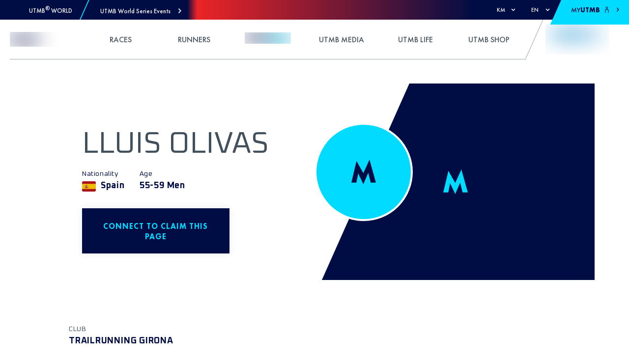

--- FILE ---
content_type: image/svg+xml
request_url: https://utmb.world/_next/static/media/ad.3cd7f31e.svg
body_size: 12259
content:
<svg xmlns="http://www.w3.org/2000/svg" xmlns:xlink="http://www.w3.org/1999/xlink" id="flag-icons-ad" viewBox="0 0 640 480">
  <path fill="#d0103a" d="M0 0h640v480H0z"/>
  <path fill="#fedf00" d="M0 0h435.2v480H0z"/>
  <path fill="#0018a8" d="M0 0h204.8v480H0z"/>
  <path fill="#c7b37f" d="M300.4 136.6c7.7 0 10.9 6.6 18.6 6.6 4.7 0 7.5-1.5 11.7-3.9 2.9-1.6 4.7-2.5 8-2.5 3.4 0 5.5 1 7.3 4 1 1.6 1.8 4.9 1.3 6.7a40 40 0 0 1-2.7 8.3c-.7 1.6-1.3 2.5-1.3 4.2 0 4.1 5.6 5.5 9.4 5.6.8 0 7.7 0 12-4.2-2.3-.1-4.9-2-4.9-4.3 0-2.6 1.8-4.3 4.3-5.1.5-.1 1.3.3 1.7 0 .7-.3.4-1 1-1.4 1.2-1 2-1.6 3.6-1.6 1 0 1.6.1 2.5.7.4.4.6.8 1 .8 1.2 0 1.8-.8 3-.8a5 5 0 0 1 2.3.6c.6.3.6 1.5 1.4 1.5.4 0 2.4-.9 3.5-.9 2.2 0 3.4.8 4.8 2.5.4.5.6 1.4 1 1.4a6.2 6.2 0 0 1 4.8 3c.3.4.7 1.4 1.1 1.5.6.3 1 .2 1.7.7a6 6 0 0 1 2.8 4.8c0 .7-.3 1.6-.5 2.2-1.8 6.5-6.3 8.6-10.8 14.3-2 2.4-3.5 4.3-3.5 7.4 0 .7 1 2.1 1.3 2.7-.2-1.4.5-3.2 2-3.3a4 4 0 0 1 4 3.6 4.5 4.5 0 0 1-.3 1.8 9.6 9.6 0 0 1 4-1.4h1.9c3.3 0 7 1.9 9.3 3.8a21 21 0 0 1 7.3 16.8c-.8 5.2-.3 14.8-13.8 18.6 2.5 1 4.2 3 4.2 5.2a4.5 4.5 0 0 1-4.4 4.7 4.4 4.4 0 0 1-3.5-1.4c-2.8 2.8-3.3 5.7-3.3 9.7 0 2.4.4 3.8 1.4 6 1 2.2 1.8 3.5 3.7 5.1 1-1.5 2.1-2.6 4-2.6 1.7 0 3.2.6 3.9 2.2.2.5 0 .9.3 1.4.3.6.8.7 1.1 1.3.5 1 0 1.8.5 2.7.3.7.9.8 1.2 1.4.4 1 .5 1.6.5 2.7 0 3-2.7 5.2-5.7 5.2-1 0-1.4-.4-2.3-.3 1.7 1.7 3 2.5 4.3 4.5a17.7 17.7 0 0 1 3 10.3 22 22 0 0 1-2.8 11.2 20 20 0 0 1-7 8.5 35 35 0 0 1-16 6.4 74.4 74.4 0 0 1-11 1.4l-14.1.8c-7.2.4-12.2 1.5-17.3 6.6 2.4 1.7 4 3.5 4 6.4 0 3-1.8 5.3-4.7 6.2-.7.2-1.2 0-1.9.4s-.7 1.3-1.4 1.7a6.2 6.2 0 0 1-3.8 1 8 8 0 0 1-6.4-2.5c-2.2 1.8-3 3.4-5.5 4.9-.8.4-1.2 1-2.1 1-1.5 0-2.2-1-3.4-1.8a23 23 0 0 1-4.4-4c-2.3 1.3-3.6 2.4-6.3 2.4a7 7 0 0 1-4-1c-.6-.5-.8-1.2-1.5-1.6-.7-.5-1.3-.3-2.1-.7-3-1.3-5-3.5-5-6.8 0-2.9 1.8-4.7 4.4-6-5-5-10-5.8-17-6.2l-14-.8c-4.4-.3-6.8-.7-11-1.4-3.3-.5-5.2-.7-8.2-2.1-10.2-4.8-16.8-11.3-18-22.5-.2-1-.2-1.5-.2-2.5 0-5.8 2.3-9.4 6.4-13.5-1-.3-1.7 0-2.8-.3-2.5-1-4.4-2.7-4.4-5.5 0-1 0-1.7.5-2.6.4-.6 1-.7 1.2-1.4.2-1 0-1.6.4-2.5.3-.5.8-.6 1-1.2 1-1.9 2-3.4 4.1-3.4 1.8 0 3 1 3.8 2.5 1.8-.8 2.2-2.1 3.2-3.7a15.5 15.5 0 0 0 1.4-13.3c-.4-1.5-.6-2.5-1.8-3.7-1 1-2 1.4-3.4 1.4-2.9 0-5-2.5-5-5.3a4.8 4.8 0 0 1 3-4.6c-1.6-1.4-3-1.5-4.7-2.6-2.6-1.6-3.5-3.4-5.2-6-1.2-1.6-1.5-2.8-2-4.7a19 19 0 0 1-1-7.8c.6-5 1.5-8 4.6-11.9 1.8-2.3 3-3.7 5.8-4.9 2.3-1 3.7-1.7 6.2-1.7l2 .1a6.9 6.9 0 0 1 2.8.8c.4.2 1.1.9 1.1.4s-.3-.8-.3-1.3c0-2 1.5-4 3.6-4 1.5 0 2.1 1.4 2.9 2.7.4-.8.7-1.4.7-2.3 0-3.4-1.9-5.2-4-7.9-4.7-5.8-10.5-8.5-10.5-16 0-2.2 1-3.7 3-4.9.5-.3 1.3 0 1.8-.3s.4-1 .7-1.4c.5-.7 1-1 1.6-1.6 1-1 2-.6 3.1-1.5.6-.4.8-1 1.2-1.4 1.3-1.6 2.5-2.4 4.6-2.4 1 0 1.6 0 2.5.4l1 .5c.3-.2.8-.8 1.5-1.1a4 4 0 0 1 2.2-.6c1.1 0 1.8.6 3 .6.3 0 .4-.4.8-.6 1-.7 1.5-1 2.7-1 1.2 0 1.8.3 2.8 1 1 .5 1 1.3 2 1.8.5.3 1 .2 1.5.4 2.6.9 4.5 2.6 4.5 5.3 0 1.5-.3 2.5-1.4 3.5-.9.7-1.7.6-2.8 1a16 16 0 0 0 11.3 3.5c4.2 0 9.3-1.7 9.3-5.9 0-2-1-3-1.8-4.8a18.8 18.8 0 0 1-2.1-8.5c0-2.8.3-4.5 1.9-6.7 1.6-2.3 3.6-2.9 6.5-2.9z"/>
  <g fill="none" stroke="#703d29">
    <path stroke-linejoin="round" stroke-width=".7" d="M272.4 159a3.6 3.6 0 0 0 2.4 2.4c.8.3 2.7.2 3.8-1.4 1-1.2 1-2.8.6-4a4.7 4.7 0 0 0-1.7-2.2l-5.1 5.2z"/>
    <path stroke-linecap="round" stroke-width=".7" d="M401 236.1c-1.2-2.9-4.3-1.6-4.4 0-.5 3.7 2.7 4.8 5 4.2a4 4 0 0 0 2.5-2c.6-1 .8-2.4.4-3.7a4.9 4.9 0 0 0-.8-1.6 5 5 0 0 0-1.3-1.2c-.9-.6-1.9-.6-3.4-.6-5.5 0-10.4 6.5-12 13.4-.6 2.2-1.3 7.3-.3 12a22.4 22.4 0 0 0 5.9 11.3 25.7 25.7 0 0 0 9.9 5.8 7.9 7.9 0 0 0 4 .1c3.2-.7 4.7-3.8 3-7-1.3-2.5-5.3-4-7.2-.6-.1.3-.4.9-.4 1.5 0 .9.4 2 1 2.4 1.5.9 3.8.6 3.7-2"/>
    <path stroke-width=".8" d="M383.8 274a11.3 11.3 0 0 1 6.6-3.7c3-.4 5.6.5 8.2 2a18.5 18.5 0 0 1 10.8 17c0 3.6-1 7.5-2 9.4-.8 1.7-3 9-15.3 14-7.1 3-18 3.6-25.7 4-10.4.3-20 .7-25.5 7.6"/>
    <g stroke-width=".7">
      <path d="M386.4 285.7c-.3-1 0-2.1.8-3.3 1.2-1.6 3.7-2.1 6-1a7.4 7.4 0 0 1 2.5 2.2l1.1 1.6c.7 1.1 1 2 1 2.5 2.5 7-1.4 14.5-6.5 17.6-4 2.4-8.7 3.4-14.4 4-2.5.4-4 .3-6.5.5h-9.6a70.1 70.1 0 0 0-7.2 0c-2.9.3-5 .4-7.6.8-1.6.2-3.4.5-5.4 1-.6 0-1.2.2-1.8.4l-1.2.3c-3.6 1.1-7 2.4-9.8 4.2-.8.5-1.8 1-2.5 1.7l-1.3 1.2c-2 2-3.9 4-4.4 6.7v1.6c0 1.8 1.4 4.3 5.4 5m5.5-170c.8 1.4 1.3 2.3.8 3.9-.6 1.7-1.8 2.8-3.6 2.8-4 0-6.3-4.8-4.5-7.8 3.2-5.3 9.3-2.3 15 .3-.3-1.3-.8-1.8-.7-3.5.1-4.2 3.2-6 4.5-10 .7-2.3 1-4.3-.7-6-1.5-1.3-3.2-1.3-5.1-.6-3.8 1.5-8.5 5.9-16.6 6-8.2-.1-12.8-4.5-16.7-6-2-.7-3.6-.7-5.1.7-1.7 1.6-1.4 3.6-.7 6 1.3 3.8 4.4 5.7 4.5 10 0 1.6-.4 2-.7 3.4 5.7-2.6 12-5.9 15-.3 1.7 3.2-.5 7.7-4.5 7.7-1.8 0-3-1-3.6-2.7-.4-1.5 0-2.8.8-4"/>
      <path stroke-linecap="round" d="M314.6 159.9a5.3 5.3 0 0 1 2.4 5c-.2 2.5-.8 3.1-2.8 4.5m2.4-3.8c-.1 1.5-.7 2.5-2.3 3.1"/>
    </g>
    <path fill="#c7b37f" stroke="none" d="m276.7 153.3.7.5.8.8.5 1 .2.8v1.9l-.2.8-.5.6-.6.6-.9.5-1 .2-1 .2-1-.5-.9-.6-.5-.8-.4-1v-.4l4.8-4.6z"/>
    <path stroke-linecap="round" stroke-width=".7" d="M275.2 157.2c-.3-1.7-2.2-2-3-1-1.1 1.5-.3 4 2 4.7a4 4 0 0 0 3.9-1.4c1-1.3.9-2.8.5-4a4.5 4.5 0 0 0-1.7-2.2c-2.7-2-7.1-1.6-8.6 2-1.8 4.4 2.2 7.8 6 10.3 4.6 3.2 10 3.8 14 3.8 9.2-.1 16.2-4.5 20.7-7 1-.6 2.1-.5 2.7.2a2 2 0 0 1-.3 2.7"/>
    <path stroke-width=".7" d="m248 281.2-2 .7-2 1.6-1 1.3-1.1 2-.5 1.5-.4 1.8-.2 1.4m19-10.1-.1 1.8-.3 1.2-1 2.2-1.3 1.8-1.5 1.2-1.1.5-1.6.4"/>
    <path stroke-width=".8" d="M319.7 329.1c-.3 1.7-1.9 3.6-5.3 4.2l-.6.2"/>
    <path stroke-width=".9" d="M404.2 276.2a18.3 18.3 0 0 1 5.6 13.5c0 3.6-1 7.5-2 9.4-.8 1.7-3 9-15.3 14a85 85 0 0 1-25.6 4c-10.3.3-19.8.7-25.4 7.3"/>
    <path stroke-width=".6" d="M387.5 282.9c.8-1 3.5-2.4 5.8-1.1a6.2 6.2 0 0 1 2.3 2"/>
    <path stroke-width=".9" d="m401.6 273.8 1.4.5a7 7 0 0 0 4 0c2.8-.8 4.6-3.4 3.2-6.9a6 6 0 0 0-1.8-2.1"/>
    <path stroke-linecap="round" stroke-width=".7" d="M240.3 199.8c-2 1.1-3.3 1.4-4.8 3.1a28.1 28.1 0 0 0-2.6 6.8m46-51.7c0 1.8-1.2 2.8-3 3.2"/>
    <path stroke-width=".6" d="M397.1 192a19 19 0 0 1 18.6 19.8c0 16-9.9 18.5-13.8 19.6"/>
    <path stroke-width=".7" d="M398.4 192c8.1-.3 16.5 5.7 16.9 20.7.3 11.7-8 17-12 18"/>
    <path stroke-width=".6" d="m393.8 248.4.1-1.6.6-2.5.7-2 .9-1.6 1-1.3m7.8-3.4v1.5l-.5 1-.7 1.1-.8.6-1.2.5h-1.1l-.8-.1m-14.3-52.8.3-1.7.8-1.6 1-1.5 1.6-2.2 1.4-1.4 2-2.2 2-1.9 1.1-1.3 1.5-1.9 1.4-2 .8-1.7.5-2.2.1-2.7-.2-.8m-12.3 128.2 1.6-.4 1.2-.6.7-.7.5-.8.3-1.2v-.9m-158.2-12.1h2.7l1.6-.6m5-36.5-.2 1.4-.4.6-.4.6-.7.5-.7.3-1 .1h-.6m9.9-15.5-.3 2.1-.5 1-.8 1.2-1.2.9-1.2.6-2.3.5m15.3-39.7-.5 1.3-.5 1-.8 1-1 1-1.2.5-1.1.3-.6-.1m.3-6.2v1"/>
    <g stroke-width=".6">
      <path stroke-linecap="round" d="M254.3 224a6.9 6.9 0 0 1-2.1 1.4m150.5 44.8.5.2c1.4.8 4.2-.2 3.4-2.4"/>
      <path d="M397.8 239.6c1 1.3 2.9 1.7 4.4 1.3a4 4 0 0 0 2.5-2c.6-1 .8-2.4.4-3.7a4.9 4.9 0 0 0-.9-1.6 6.8 6.8 0 0 0-1.3-1.5l-.4-.2m6.4 34a4 4 0 0 0 .1-.7 4 4 0 0 0-1.3-3l-.8-.8m.4.5c0-1.8-1.5-3.2-3.4-3.5m-4.2 2.8-1.3-1a15.7 15.7 0 0 1-4.3-10.7c0-4.2 1.6-8.4 3.6-10M341.2 324l1.8-1.6 1.2-1 2.3-1.4 2.2-1 1.6-.5 3-.6 3.6-.6m-29.5 19.4a17 17 0 0 1-7.6 6.1 17.7 17.7 0 0 1-7.6-6.1"/>
      <path stroke-linecap="round" d="M314.4 332.6a10 10 0 0 1-2.2 4.2"/>
      <path d="m314.7 330.5-.4 2.2M312 337l-1 1-1.7.9-2 .6m-5.6-177.8c.3-.8.5-1.4.5-2.6-.1-4.2-3.2-6.1-4.5-10-.7-2.3-1-4.3.7-6 1.4-1.4 3.2-1.4 5-.6 4 1.5 8.6 5.8 16.7 6-8.1-.2-12.8-4.5-16.6-6-2-.8-3.8-1-5.3.5-1.7 1.6-1.2 3.8-.5 6.1 1.3 3.9 4.2 5.8 4.3 10 0 1.2-.3 1.8-.5 2.6M320 148c8-.4 14.9-5.8 17.1-6.3 2-.4 3-.2 4.5 1.1-1.4-1.3-3-1.2-5-.5-3.8 1.5-8.4 5.8-16.6 6m79.6 112.9a15.5 15.5 0 0 1-6.2-12.4c0-4.1 1.7-8.4 3.6-10m-70 97.6c-1.3 2-4.3 5-7.6 6.2a17.7 17.7 0 0 1-7.6-6.2"/>
      <path stroke-linecap="round" d="m306.7 163.7 2.3-1.3c1-.6 2.3-.5 2.9.2.6.7.7 2-.2 2.8"/>
      <path d="M294.7 169.3c5.5-1.2 10-3.6 13.4-5.5M340.3 328c.5.3.8 1 .8 1 .1.2.3.5.3.8.3 1.5-.7 2.4-2 2.6-1.7.2-3-.8-3.5-2M294.4 169c5.5-1.1 10-3.6 13.4-5.5m97.6 106.9c-1 .4-1.6.3-3-.2l-1.8-1a20.7 20.7 0 0 1-8.4-9 18.8 18.8 0 0 1-1.7-4.6 12 12 0 0 1-.5-3.3 25.6 25.6 0 0 1 4.7-15.3c1.1-1.6 2.1-2.5 4.2-2.6m-143.7-39.3a7.1 7.1 0 0 1 2.7 5.7c0 3.1-2.6 8.2-9 10a8.3 8.3 0 0 1-6.3-.8"/>
      <path d="M256.3 205.6c1.1.8 1.6 1.7 1.6 3.3 0 1-.7 2.4-1.9 3.7a12.4 12.4 0 0 1-8.8 4c-2 0-4-.4-6-1.7a9 9 0 0 1-3.8-5.4"/>
      <path d="M256.2 212.3c1.3 1.2 1.7 2.7 1.7 4.6 0 2.7-1.1 4.8-3.7 7-.6.6-1.2 1-2 1.5m129.5-22.1v3.5m-.3-4.4v5m.3-15.8v6.6m-.3-8v8.9m-1.9 82a18.7 18.7 0 0 1-4.2 5.6 19.6 19.6 0 0 1-5.8 4.1 24.6 24.6 0 0 1-6.6 2.2 33 33 0 0 1-6.8.9c-2.5 0-3.9 0-6.4-.2-2.6-.2-4-.6-6.7-.8-2.2-.2-3.4-.4-5.6-.3a28.3 28.3 0 0 0-11 1.8c-2.6 1-5.7 3-6.3 3.8a22 22 0 0 0-6.4-3.8 22 22 0 0 0-5.1-1.4c-2.3-.4-3.5-.4-5.8-.4-2.2 0-3.4.1-5.6.3-2.6.3-4 .6-6.7.8-2.5.2-3.9.3-6.4.2a33 33 0 0 1-13.4-3 19.5 19.5 0 0 1-6.4-4.8m42.1 53.4 1.8-.2m30.3-2.4 1.8-.1 1.7-.7 1.2-.8 1.7-2 .3-.6.3-1.7v-.8m47-136.7c.7-2.6-.2-5.4-2.8-5.3m-132 46.5a8.2 8.2 0 0 1-3.5 4.7m3.6-46.7a6.5 6.5 0 0 1-3.6 4c-1.9.8-4 0-5.2-.8"/>
      <path stroke-linecap="round" d="M243.8 202.4c1.5.8 3.1-.4 2.8-2.4a2.9 2.9 0 0 0-2.5-2.2"/>
      <path d="M250.2 286.6c.3.3.4.7.8.8.7.2 1.2.4 1.9-.5.8-1.1.3-2.8-.5-3.9a5 5 0 0 0-5.8-1c-.8.5-1.7 1-2.6 2.2l-1.1 1.6c-.7 1.1-1 2-1.1 2.4-2 5.9.4 12 4.1 15.7"/>
      <path stroke-linecap="round" d="m340.2 327.8.7.8.2.9c.3 1.5-.7 2.4-2 2.6-1.6.2-2.8-.8-3.3-2"/>
      <path d="M389.4 154.8a7.4 7.4 0 0 1 6.3 7c0 4.4-1.5 6-3.8 9.2-2.5 3.4-10.7 9.6-10.7 16.7 0 4.3 1.2 7 4.3 8.4 2 1 4.3 0 5.4-1 2.6-2.4 1.5-6.5-1.2-7-3.2-.6-3.9 4.6-.7 4.3m17.9 69a3.7 3.7 0 0 0-3.6-3 3.7 3.7 0 0 0-3.7 3.7c0 1 .4 2 1 2.6"/>
      <path d="M383.9 195.1a7.1 7.1 0 0 0-2.7 5.7c0 3.1 2.6 8.2 9 10 2.4.7 4.8.6 6.2-.3m-156-10.3a9.4 9.4 0 0 0-4.8 3.5 16.9 16.9 0 0 0-2.2 12.7 15.8 15.8 0 0 0 2.3 5.6 8 8 0 0 0 1 1.2l1.2 1m64 92c4.9 2.1 8.4 3.7 11.4 8.5a10 10 0 0 1 1.2 4.9c0 2.7-1 5.7-3.3 7.6a8.3 8.3 0 0 1-6.7 2c-1.9-.2-3.7-1.6-4-2.6M254 224.1c2.7 2.2 3.9 4.2 3.9 7.5a8.4 8.4 0 0 1-4 7.5"/>
      <path stroke-linecap="round" d="M251.5 236.4c4 5.1 6.3 8.1 6.4 14.1.1 5.7-1.7 9.6-5 13.7"/>
      <path d="M329.8 169.3a4.1 4.1 0 0 0 1.5-2.2c.5-1.5.5-2.8-.2-4 1 1.4 1 2.5.7 4-.1 1-.8 1.5-1.6 2.3m51.5 86.1v16.2l-.1 2.5a34.4 34.4 0 0 1-.3 1.7"/>
      <path d="M381.4 254v19.9l-.5 2.6m.5-43v14.6m.3-13.4v11.8m0-26.8v8.8m-.3-9.9v11m.3-19v3.5m-.3-4.2v5m-1.8 65.2-.4.7a18.7 18.7 0 0 1-4.1 5.7 19.6 19.6 0 0 1-5.9 4 24.6 24.6 0 0 1-6.5 2.2c-2.7.6-4.2.8-6.9.9-2.5 0-3.9 0-6.3-.2-2.7-.2-4.1-.5-6.8-.8-2.2-.2-3.4-.3-5.6-.3-2.2 0-3.5 0-5.7.4a22 22 0 0 0-5.2 1.4c-2.7 1.1-5.7 3-6.4 3.8-.6-.8-3.7-2.7-6.3-3.8a22 22 0 0 0-5.2-1.4c-2.2-.4-3.5-.4-5.8-.4-2.2 0-3.4.1-5.6.3-2.6.3-4 .6-6.7.8-2.5.2-3.9.3-6.3.2a33 33 0 0 1-13.5-3 19.5 19.5 0 0 1-5.8-4.1 22 22 0 0 1-2.5-2.8m-2-3.2a10.1 10.1 0 0 1-2.3 7.7c-.8.9-2.6 2.6-5 2.6-3.7 0-4.8-2.5-5-3.2"/>
      <path d="M255.6 278.9c.7.7 1.3 1.5 1.9 2.5 1 1.8.6 4.8-.1 6.2a4.4 4.4 0 0 1-.3.4m-20.3 18c2.3 2.4 5.7 5 10.9 7.1 7.1 3 18.1 3.6 25.7 4 10 .3 19.3.7 25 7m17.3-4a12 12 0 0 1 4 5.5m-7.3 11.5a8.2 8.2 0 0 1-.7.7 8.3 8.3 0 0 1-6.6 2c-2-.2-3.8-1.6-4.3-2.6m-5.4-2.9.3.4a7.6 7.6 0 0 0 5.1 2.4m27 0a18 18 0 0 1-7.7 6.1 17.7 17.7 0 0 1-7.6-6.1l-.3-.5m15.6.4.7.7a8.3 8.3 0 0 0 6.7 2 5.5 5.5 0 0 0 4-2.5l.5-.7"/>
      <path d="m339 336.6-.7 1.2-1.1 1-1.7.7h-1.6"/>
      <path d="M343 325.3a7.7 7.7 0 0 1 2.4 2.9c.3.7.4 1.5.5 2.3a5.8 5.8 0 0 1-1.5 4.2 7.5 7.5 0 0 1-5.4 2.4 5.5 5.5 0 0 1-.4 0m.2-.2a6.8 6.8 0 0 1-5.2-2.2m63.7-67.9a23.8 23.8 0 0 1-4.8-6.4 18.8 18.8 0 0 1-1.7-4.5 12 12 0 0 1-.5-3.3 26 26 0 0 1 4.6-15.3c.7-.8 1.4-1.8 2.1-2.2m-1.3-75.9c2.5.2 4.8 3 4.8 5.7 0 3.8-1.3 5.5-4.4 9.3-2.6 3.2-10.6 9-10.3 14.5 0 1 .5 2 1.1 2.8m-3.2 3.5a7 7 0 0 0 2 1.4 5 5 0 0 0 4.3-.3M369 153a6 6 0 0 1 2.2 2.6c1.8 4.5-2.2 7.9-6 10.4a21.3 21.3 0 0 1-8.3 3.3"/>
      <path d="M364.6 161.6a4.2 4.2 0 0 1-3.1-1.5 3.4 3.4 0 0 1-.7-1m-15 4.9a4.6 4.6 0 0 1-1.2-1c-1-1-1.5-2.3-.8-4.4.6-1.9 3.7-7.2 3.8-10.9.2-5.6-2-9-5.3-10.2"/>
      <path stroke-linecap="round" d="m347.3 146.5-.1 2-.6 2.2-1 3-1 1.9-.8 1.9-.4 1.3-.2 1 .1.9m38 126.3.6.8c.7 1 3.2 3 5.5 3 3.7 0 4.6-2.6 4.7-3.2.5-2.9-.5-3.6-2-4.5 0 0-.8-.4-1.9-.2"/>
      <path d="M237 274.4a6.9 6.9 0 0 1-3.7 0c-2.9-.9-5.2-3.6-4-7m13.4-31.8c.3.3.4.7.4 1 .4 3.8-2.8 4.8-5 4.2a5.6 5.6 0 0 1-3-2.3 4.7 4.7 0 0 1-.7-2.3m22-23.6c.6.5 1 1 1.3 1.7m-1.1-8.5c.5.4.9.9 1.1 1.3"/>
      <path stroke-linecap="round" d="M257.9 210.5a8.5 8.5 0 0 1-1.6 2.4 12.4 12.4 0 0 1-8.8 4c-2 0-4-.4-6-1.7a9.5 9.5 0 0 1-4-5.6"/>
      <path d="M255.4 195.3a7.8 7.8 0 0 1 2.4 3.4"/>
      <path stroke-linecap="round" d="M257.8 203.2c-.9 3-3.5 6.6-8.6 7.9-2.4.6-5.6-.2-6.6-1"/>
      <path d="M240 202.6c.3 2.6 2 4.6 5.4 4.6 4.7.1 7.6-6.7 3.4-11.5"/>
      <path stroke-linecap="round" d="M229.4 225.5c.7.9 1.5 1.7 2.4 2.4a16.8 16.8 0 0 0 6 3.3m5.2.5c4.2-.5 6.6-3.7 6-7.3-.3-2.8-2.8-5-4.6-5.1"/>
      <path d="M249.8 188.1c1.9 0 3 1.6 2.9 3"/>
      <path stroke-linecap="round" d="M249.4 163a11.5 11.5 0 0 0 5 5.9m144.2 31c1.7 2.3.6 7-4 7a5.2 5.2 0 0 1-4.5-2.5"/>
      <path d="M381.7 169.1V185"/>
      <path stroke-linecap="round" d="M243.8 202.3c1.4 1 3.3-.7 2.5-2.6-.5-1.2-2.2-2.6-4.7-.9-2.8 1.9-2 7.8 3.2 7.9 4.7 0 7.6-6.8 3.4-11.6-4-4.6-11.3-3.6-16 .2A21.4 21.4 0 0 0 225 207a22.5 22.5 0 0 0 0 9.2 20.9 20.9 0 0 0 3 7.5l1.3 1.7c.8.8 1 1.2 2 2a15 15 0 0 0 10.4 3.7c4.6-.2 7.3-3.4 6.8-7.3-.4-3.8-4.2-5.7-6.7-3.9-1.7 1.2-2.3 4.9.7 5.8 1.6.5 3.1-1.7 2-3M374 150.9c2.7-1.4 4.8-1.2 6.3 1a9.9 9.9 0 0 1 1.6 7.2 9.2 9.2 0 0 1-3.5 5.8"/>
      <path stroke-linecap="round" d="M380.5 152c3.1-2 6.5-1.1 8.3 1.6 1.3 2 1.7 3.6 1.6 6.1a11.2 11.2 0 0 1-5.7 9.2"/>
      <path d="M395 159.2c2.6.2 4.6 2.5 4.6 5.1 0 3.8-1 5.5-4 9.3-2.7 3.3-10.6 9-10.4 14.6 0 2.1 1.8 4 3.3 4.2"/>
      <path stroke-linecap="round" d="M395.4 202.3c-1.5 1-3.3-.6-2.5-2.4.5-1.2 2.2-2.8 4.7-1.1 2.7 1.9 2 7.8-3.3 7.9-4.7 0-8-6.6-3.4-11.6 4-4.6 11.7-3.7 16.5.1 2 1.6 6.1 6 7 12 1 7 .9 15.6-6.4 21-3 2.1-7 3.1-10.6 3-4.6-.2-7.3-3.5-6.8-7.4.5-3.8 4-5.4 6.7-3.9 2.8 1.5 2.3 5.4-.7 5.8-1.7.2-3.1-1.7-2-3"/>
      <path d="M392.9 199.9c.8-3.5 3.7-3.8 6.2-3.8 6.5.1 11.1 8 11.2 15.5 0 9.5-4 15.2-11 15.5-1.9 0-5-.8-5-3"/>
      <path stroke-linecap="square" d="M397 198.3c6.9 1.6 9.3 7.8 9.3 13.8 0 4.9-.5 11.6-10 13.9"/>
      <path d="M408.4 265.3a3.9 3.9 0 1 0-6.3 2.4"/>
      <path stroke-linecap="round" d="M394.4 259.4c1.4 2 3 4.1 6.3 6m-1.3 10.5c-3.2-2.2-9.5-5-15-2.2a7.6 7.6 0 0 0-4.4 4.4 10 10 0 0 0 1.8 9.5c.9 1 2.7 2.6 5 2.7 3.8 0 4.7-2.6 4.8-3.2.4-2.8-1.2-3.9-2-4.1-.7-.3-2.8-.2-3.2 1.3-.2.5-.2 1.3.2 2"/>
      <path stroke-linecap="round" d="M340.5 328.4c1 2.2-.2 3.2-1.6 3.4-2.2.3-3.3-1.4-3.4-3a4.4 4.4 0 0 1 4.3-4.7c2.3 0 4.1 1.5 5 3.5.3.7.5 1.5.5 2.4a5.8 5.8 0 0 1-1.4 4.1 7.5 7.5 0 0 1-5.4 2.5c-4.2.1-7.5-3.8-7.5-7.8 0-7.7 11.4-12 16-13a84 84 0 0 1 17.9-2.4c3.5-.1 6.2 0 10.1-.5 3.5-.3 5.4-.5 9-1.3a27.2 27.2 0 0 0 12.6-6.4c2.9-2.7 4.5-4.5 5.9-8.2a17 17 0 0 0-1.3-13.9 14.3 14.3 0 0 0-10.3-6.8c-3.7-.5-7 1.1-9 4.8-1 1.8-.6 4.8.1 6.2a6 6 0 0 0 4.8 3c3.8 0 4.7-2.6 4.8-3.2.4-2.8-1.2-3.9-2-4.2-.7-.2-2.8-.1-3.2 1.4-.2.5-.2 1.3.2 2"/>
      <path stroke-linecap="round" d="M337.2 316.2c-4.8 2.1-8.4 3.7-11.4 8.5a9.9 9.9 0 0 0-1.2 4.9c0 2.7 1.1 5.7 3.3 7.6a8.3 8.3 0 0 0 6.7 2c2-.2 3.7-1.6 4-2.6"/>
      <path d="M385.1 224.1c-2.3.8-3.9 4.2-3.9 7.5a8.4 8.4 0 0 0 4 7.5"/>
      <path stroke-linecap="round" d="M387.6 236.4c-4 5.1-6.3 8.1-6.4 14.1 0 5.7 1.7 9.6 5.1 13.7"/>
      <path d="m365.9 152 .3-.5c1.7-2.4 4.7-3.1 6.9-1.5 2.6 2 3.3 5.4 2.6 9-.5 2.2-2 4.1-4 5.5"/>
      <path stroke-linecap="round" d="M265.1 150.8c-2.6-1.2-4.7-1-6.3 1a8.7 8.7 0 0 0-1.6 7.2c.6 2.7 1.4 3.8 3.5 5.8"/>
      <path d="M258.6 152a5.8 5.8 0 0 0-8.3 1.6 9.1 9.1 0 0 0-1.6 6.1c.2 4.2 2.8 7.6 5.8 9.2"/>
      <path d="M249.7 154.8a6.8 6.8 0 0 0-6 6.6c0 4.5 1 6.3 3.5 9.6 2.5 3.4 10.7 9.6 10.7 16.7 0 4.3-1.2 7-4.3 8.4-2 1-4.3 0-5.4-1-2.6-2.4-1.5-6.5 1.2-7 3.3-.6 3.9 4.6.7 4.3"/>
      <path d="M244 159.2c-2.5.2-5 2.3-5 5 0 3.8 1.5 5.6 4.6 9.4 2.6 3.3 10.1 9 9.9 14.5 0 2-1.5 4.6-2.9 4.3"/>
      <path stroke-linecap="round" d="M238 236.1c1.3-2.9 4.4-1.6 4.6 0 .4 3.7-2.8 4.8-5.1 4.2a4 4 0 0 1-2.5-2 4.8 4.8 0 0 1-.4-3.7 4.9 4.9 0 0 1 .9-1.6 5 5 0 0 1 1.2-1.2c1-.6 1.9-.6 3.4-.6 5.5 0 10.4 6.5 12 13.4.6 2.2 1.3 7.3.3 12a22.4 22.4 0 0 1-5.8 11.3 25.8 25.8 0 0 1-10 5.8 7 7 0 0 1-3.9.1c-2.8-.9-4.6-3.5-3.2-7 1.2-2.6 5.4-4 7.3-.6.2.3.4.9.4 1.5 0 .9-.4 2-1 2.4-1.4.9-3.7.6-3.6-2"/>
      <path d="M233.8 270.4c1 .4 1.6.3 2.9-.2l1.8-1c2.6-1.5 5.6-3.8 8.4-9.1a18.8 18.8 0 0 0 1.7-4.5c.3-1 .5-2.2.6-3.3a25.6 25.6 0 0 0-4.8-15.3c-1.1-1.6-2-2.5-4.2-2.6m-9.5 31a3.9 3.9 0 1 1 6.3 2.3"/>
      <path d="M232.2 261.4a3.7 3.7 0 0 1 3.7-3 3.7 3.7 0 0 1 3.6 3.7 3.8 3.8 0 0 1-1 2.6"/>
      <path d="M239.4 261.3a15.5 15.5 0 0 0 6.2-12.4c0-4.1-1.6-8.4-3.6-10"/>
      <path stroke-linecap="round" d="M244.7 259.4a16.5 16.5 0 0 1-6.3 6"/>
      <path d="M254.6 273.7c-1-2.2-2.8-3.2-5.8-3.5-3-.3-5.5.5-8.2 1.9a18.6 18.6 0 0 0-10.8 17 25 25 0 0 0 2 9.5c.9 1.6 3 9 15.3 14a86.1 86.1 0 0 0 25.7 3.9c10.4.4 20 .8 25.6 7.6"/>
      <path stroke-linecap="round" d="M239.7 275.9c3.3-2.2 9.5-5 15.1-2.2a8 8 0 0 1 4.3 4.4 10 10 0 0 1-1.8 9.5c-.9 1-2.7 2.6-5 2.7-3.8 0-4.7-2.6-4.8-3.2-.4-2.8 1.2-3.9 2-4.2.7-.2 2.8-.1 3.2 1.4.2.5.2 1.3-.2 2"/>
      <path d="M252.7 285.7c.3-1 .2-2.2-.8-3.3a5.1 5.1 0 0 0-6-1c-.7.5-1.6 1-2.4 2.2-.4.4-1 1.1-1.2 1.6-.7 1.1-1 2-1 2.5-2.5 7 1.5 14.4 6.5 17.6 4.4 2.8 8.8 3.6 14.4 4 2.5.3 4 .3 6.5.5h9.6a70.1 70.1 0 0 1 7.2 0c3 .3 5.1.4 7.6.8 1.6.2 3.5.5 5.4 1 .6 0 1.2.2 1.8.4l1.2.3c3.6 1.1 7 2.4 9.8 4.2.8.5 1.8 1 2.5 1.7l1.3 1.2c2 2 4 4 4.4 6.7v1.6c0 1.8-1.4 4.3-5.3 5"/>
      <path d="M298.6 328.4c-1 2.2.2 3.2 1.6 3.4 2.2.3 3.3-1.4 3.5-3a4.4 4.4 0 0 0-4.4-4.7 5.5 5.5 0 0 0-5 3.5 6.9 6.9 0 0 0-.5 2.4 5.8 5.8 0 0 0 1.4 4.1 7.5 7.5 0 0 0 5.4 2.5c4.2.1 7.5-3.8 7.5-7.8 0-7.7-11.4-12-16-13a84 84 0 0 0-17.9-2.4c-3.5-.1-6.2 0-10.1-.5-3.5-.3-5.4-.5-9-1.3a27.2 27.2 0 0 1-12.5-6.4 17 17 0 0 1-4.7-22 14.3 14.3 0 0 1 10.3-6.9c3.8-.5 7 1.1 9 4.8 1 1.8.6 4.8-.1 6.2a6 6 0 0 1-4.8 3c-3.8 0-4.7-2.6-4.8-3.2-.4-2.8 1.2-3.9 2-4.2.7-.2 2.8-.1 3.2 1.4.2.5.2 1.3-.2 2"/>
      <path stroke-linecap="round" d="m273.3 152-.4-.5c-1.7-2.4-4.7-3.1-6.9-1.5-2.6 2-3.3 5.4-2.5 9a9 9 0 0 0 4 5.5"/>
      <path d="M366.8 159.6c-4 4.4-8.1 5.8-14.1 6-2 0-5.5-.6-7.6-2.1-1.3-1-2.8-2.6-1.9-5.5.6-1.9 3.7-7.2 3.8-10.9.3-5.6-1.9-8.7-5.3-9.9-6.2-2.2-13 4-17 5.4-2.1.7-3.2.8-5.1.8-2 0-3-.1-5.2-.8-4-1.4-10.7-7.6-17-5.4-3.4 1.2-5.5 4.3-5.3 10 .1 3.6 3.2 9 3.8 10.8 1 2.9-.5 4.5-1.9 5.5-2 1.5-5.7 2.1-7.5 2-6-.1-10.1-1.5-14.1-5.9"/>
      <path stroke-linecap="round" d="M297.3 314.4c.8.3.2-.2 5.3 2a22 22 0 0 1 11.3 8.9 10.5 10.5 0 0 1 .9 7.3"/>
      <path d="M297.7 336a8 8 0 0 0 3.2.9c4.2.1 7.5-3.8 7.5-7.8 0-2.8-1.5-5.2-3.6-7"/>
      <path stroke-linecap="round" d="M298.6 328.4c-1 2.3.4 3.5 1.8 3.7 2.2.2 3.4-1.4 3.6-3a4.5 4.5 0 0 0-2.2-4.2"/>
      <path d="M390.1 154.8c3.2 0 6 3.6 6 7.2 0 4.3-2.2 6.9-3.9 8.8-1.3 1.6-2.7 3-4.4 4.7"/>
      <path stroke-linecap="round" d="M386.3 151.4a9 9 0 0 1 2.8 2.4c1.3 2 1.7 3.7 1.6 6.2-.2 4.2-3.2 7.1-6 9m-4.7-17.6.6.7c1.9 2.2 2 5.4 1.6 7.2a8.2 8.2 0 0 1-3.8 5.4m-5-14.4c2.6 2 3.4 5.4 2.5 9-.6 2.5-2.2 4-4.2 5.2m11.1 41.1c.3 1 .9 1.3 1.5 2a13.5 13.5 0 0 0 6.2 3.5c2.4.7 4.6.2 6.3-.9m-163 54c1.2 0 2.5.9 3.3 2.3.1.2.4.8.4 1.5 0 .9-.4 1.8-1 2.2-1.5 1-4 .5-4-2"/>
      <path d="M241.5 231.3c5 1 9.7 6.9 11.2 13.3.6 2.3 1.3 7.3.3 12a22.4 22.4 0 0 1-6 11.4 16.5 16.5 0 0 1-2.1 1.9l-1 .7m-8-12.1c2 0 3.8 1.9 3.8 4a3.8 3.8 0 0 1-1 2.6"/>
      <path d="M234.6 260.7c2.1 0 4.1 2 4.1 4.2a3.9 3.9 0 0 1-1.4 3"/>
      <path stroke-linecap="round" d="M254 239.5a18 18 0 0 1 3.8 7.7m0 8.5a17.3 17.3 0 0 1-1.5 4 17.8 17.8 0 0 1-3.6 4.7"/>
      <path d="M254.3 224.3c1.8 1.5 3 3 3.5 4.8"/>
      <path stroke-linecap="round" d="M257.9 219.5a10 10 0 0 1-3.4 4.6m-9.2-17.2 2.2-.6 1.3-1 .8-1.1.7-1.8.3-1.5"/>
      <path d="M241 199.3c-.7.2-1.6.4-2.5.8a9 9 0 0 0-3.5 3 17 17 0 0 0-2.2 12.7 15.8 15.8 0 0 0 2.3 5.6l1 1.4c1.4 1.3 2.6 2 4.6 1.7"/>
      <path stroke-linecap="round" d="M253 189.8c-.3 1.3-1 2.9-3 2.7"/>
      <path d="M245.7 198.5c-2-1.9-6-2.4-10.1.2L234 200a8.8 8.8 0 0 0-1.4 1.6 17.5 17.5 0 0 0-2.4 5c-.7 3-.7 5.6-.6 6.3 0 1 .2 1.9.3 2.7.6 2.8 1.4 4.8 2.3 6.2.9 1.5 3 5 7.7 5.4 1.8.1 4.8-.7 5-3"/>
      <path stroke-linecap="round" d="M363.8 157c.3-1.6 2.3-1.9 3-1 1.2 1.6.4 4.2-2 4.9a4 4 0 0 1-3.8-1.4c-1-1.3-.9-2.8-.5-4 .2-.8.9-1.5 1.7-2.2 2.7-2 7.1-1.6 8.6 2 1.8 4.4-2.2 7.8-6 10.3-4.6 3.2-10 3.8-14 3.7-9.2 0-16.1-4.4-20.7-7-1-.5-2.1-.4-2.7.3a2 2 0 0 0 .3 2.7"/>
      <path stroke-linecap="round" d="M365.6 155.5c1 0 1.2.4 1.5.8 1.2 1.5.3 4.1-2 4.9m17.8 51.5c-3.5 3.8-.2 10.3 2.4 11.8.9.7 1.3.3 2 .7"/>
      <path d="M383.1 205.4c-1.1.8-1.5 1.7-1.6 3.3a5.3 5.3 0 0 0 1.4 4 14 14 0 0 0 9.3 3.7c2 0 4-.4 6-1.7a9 9 0 0 0 3.8-5.4m-20.8 61.8-.2 2.5a18.9 18.9 0 0 1-2 7 18.7 18.7 0 0 1-4.2 5.6 19.6 19.6 0 0 1-5.9 4 24.6 24.6 0 0 1-6.5 2.3 43.8 43.8 0 0 1-13.2.6c-2.7-.2-4.1-.5-6.8-.8-2.2-.1-3.4-.3-5.6-.3a28.3 28.3 0 0 0-10.9 1.9c-2.7 1-5.7 3-6.4 3.8-.6-.9-3.7-2.8-6.3-3.8a22 22 0 0 0-5.2-1.5c-2.2-.4-3.5-.4-5.8-.4-2.2 0-3.4.2-5.6.4-2.6.2-4 .6-6.7.7-2.5.2-3.9.3-6.3.2a33 33 0 0 1-7-.8 24.6 24.6 0 0 1-6.5-2.2 19.6 19.6 0 0 1-5.8-4.1 18.7 18.7 0 0 1-4.2-5.7 19 19 0 0 1-2-6.9c-.2-1-.2-2.5-.2-2.5V169.3h123.2v101.8z"/>
    </g>
    <g fill="#c7b37f" stroke="#c7b37f">
      <path stroke-width=".3" d="M248 285.6a2.5 2.5 0 1 1 5 0 2.5 2.5 0 0 1-5 0zM232.5 268c0-1.3.8-2.3 1.8-2.3s1.7 1 1.7 2.3c0 1.2-.8 2.2-1.7 2.2-1 0-1.8-1-1.8-2.2z"/>
      <path stroke="none" d="M241.3 223.6c0-1 .8-1.8 1.7-1.8 1 0 1.7.8 1.7 1.8s-.7 1.8-1.7 1.8-1.7-.8-1.7-1.8zM272 158c0-1 .5-2 1.4-2 .9-.1 1.7.6 1.8 1.6 0 1-.5 2-1.4 2-.9.1-1.6-.6-1.8-1.6z"/>
    </g>
    <g stroke="#c7b37f" stroke-linecap="round" stroke-width=".6">
      <path d="M239.3 234c-.4.1-.6.2-.8.5-.3.3-.4.4-.6.9l-.2 1.2m4.7 26.7 1-1 .6-1 .5-1 .7-1.3m-1.3 14-1.5.7-1.1.6a17.4 17.4 0 0 0-1.3.8l-1.2 1m15-37.9-.8-.8-1-.8-.9-.8"/>
      <path stroke-linecap="butt" d="m254.2 225-1.2.5a5.1 5.1 0 0 1-1.5.3"/>
      <path d="M237.4 208.4c.2.6.2 1 .5 1.5.2.7.5 1.1.9 1.7a8.3 8.3 0 0 0 2.6 2.7l1.5.8m-1-5.8 1.3.6a7.4 7.4 0 0 0 3 .6l1.8-.1m7.2-40.7-2-1.2c-.9-.5-1.3-.9-2-1.5a9.3 9.3 0 0 1-1.1-1.3l-.8-1.3m7.5-4.6.6 1.7a7.8 7.8 0 0 0 1.4 2c1 1 1.7 1.3 2.8 2.2m1.4-6c.3.7.3 1 .7 1.6.2.5.4.8.8 1.2l1.3 1.3c.7.6 1.2.7 2 1.1"/>
    </g>
    <path fill="#703d29" stroke-width=".2" d="M333.3 151.6c0-1.7-1.7-1.8-2.4-1.8-1.8 0-2.3 1.1-4.6 2.3a11.9 11.9 0 0 1-6.7 2 12 12 0 0 1-6.7-2c-2.3-1.2-2.7-2.3-4.6-2.3a2.3 2.3 0 0 0-2.2 2.4v.9l.3.2c0-.8.1-1.2.5-1.7a2.2 2.2 0 0 1 1.6-.8c1.8 0 2.5 1.2 4.8 2.4 3 1.6 4.2 1.9 6.7 2a12 12 0 0 0 6.8-2c2.3-1.2 3-2.5 4.8-2.5.6 0 1 .4 1.3 1v.9l.2.1c0-.3.2-.4.2-1z"/>
  </g>
  <g fill="#703d29">
    <path d="M264.4 294c.5-.5.9-.3 1-.6 0-.2 0-.2-.3-.3l-.9-.2-.8-.4c-.1 0-.4-.2-.5 0-.1.4 1 .4.6 1.4a3.7 3.7 0 0 1-.8 1.2l-2.6 3-.2.1v-4.3l.1-1.8c.2-.4.8 0 .9-.4 0-.1 0-.2-.3-.3-.2 0-.5 0-1.1-.3l-1-.5c-.2 0-.5-.2-.6 0l.1.3c.4.2.5.4.5 1v7.4c0 .5.1.6.2.7.1 0 .2 0 .4-.3l5.3-5.7z"/>
    <path d="M267.5 295.2c.3-1.1 1-.4 1-.8.1-.2 0-.2-.2-.3l-1.3-.4c-.4 0-.8-.3-1.2-.4 0 0-.3-.1-.4 0-.1.5 1.1.5.8 1.5l-1.7 5.5c-.3 1-1 .6-1.1 1v.1l1.2.4 1.6.5h.3c.2-.4-1.2-.3-.7-1.7l1.7-5.4zm3.7 1c.2-.6.5-.5.9-.4 1 .3 1.4 1.3 1 2.5-.2.6-.4 1.2-2 .8-.3-.1-.7-.2-.6-.5l.7-2.3zm-2.8 5c-.5 1.4-1.2.8-1.3 1.2 0 .2.2.2.3.3l1.6.4.8.3h.4c.1-.5-1-.3-.7-1.5l.6-2c.1-.4.1-.5.6-.3.6.1.7.3.8.8l.3 2c.2.9.3 1.7 1 2 .5 0 1.2 0 1.4-.4l-.2-.2h-.3s-.3 0-.3-.3l-.7-3.6c0-.2.4-.2.8-.3a2 2 0 0 0 1-1.3c.1-.5.4-2.2-1.8-2.9l-2.1-.5-1.2-.4h-.3c-.1.5 1.1.4.7 1.7l-1.5 5zm8.4 2.5c-.4 1.4-1.4.5-1.5 1 0 .2.1.3.3.3l1.5.3 1.4.4c.3 0 .5.2.6-.1 0-.3-1.3-.3-1-1.8l1.3-5.2c0-.6.2-.6.6-.5l1 .2c1.1.3.5 1.5 1 1.6.2 0 .2-.4.2-.6l.1-1v-.4l-3.3-.7-3.2-.8c-.1 0-.2 0-.2.2l-.5 1.5c-.1.1-.2.4 0 .4.5.1.5-1.5 1.7-1.2l.9.2c.4.1.5.2.4.8l-1.3 5.4zm12.7-3.3c.4-.6.8-.5.9-.7 0-.2-.2-.2-.4-.3h-.9l-.9-.3c-.1 0-.4-.1-.4.1-.1.4 1 .2.8 1.3 0 .2-.1.6-.6 1.3l-2 3.3-.3.2v-.2l-.7-4a5.4 5.4 0 0 1-.1-1.8c0-.5.7-.2.7-.5 0-.2 0-.2-.4-.3l-1.1-.1c-.4 0-.7-.2-1-.3-.2 0-.5-.1-.6.1l.1.2c.5.2.6.4.7.9l1.3 7.3c.1.5.2.7.3.7.1 0 .2 0 .4-.3l4.2-6.6zm.6 6.8c0 .3 0 .3.2.5.6.2 1 .6 1.7.7 1.4.2 2.6-.7 2.8-2.2.3-1.5-.3-2.1-1.4-2.9-1.3-.9-1.8-1.1-1.7-2 .1-.7.7-1 1.4-1 1.8.3 1.6 2.6 1.8 2.6.3 0 .3-.1.3-.4l.2-1.6v-.4h-.6c-.4 0-.7-.5-1.6-.7-1.2-.2-2.3.7-2.5 2-.2 1.2.4 1.8 1.2 2.4 1.6 1.1 2.2 1.4 2 2.4-.1 1-.9 1.4-1.7 1.3-1.2-.2-1.6-1.4-1.8-2.6 0-.2 0-.3-.2-.3s-.2.3-.2.5v1.7zm15.8-4.5c.3-.7.8-.6.8-.9 0-.2-.1-.1-.4-.2h-.9l-.9-.1c-.1 0-.4 0-.4.2 0 .4 1 0 1 1.1 0 .2-.1.6-.5 1.4l-1.8 3.5-.1.3-.1-.3-1.1-4a5.4 5.4 0 0 1-.3-1.6c0-.5.7-.3.7-.6 0-.2 0-.2-.4-.2h-1.2l-1-.2c-.2 0-.5-.1-.6.1l.2.2c.4.2.6.3.7.8l2.1 7.1.4.7c.1 0 .2 0 .3-.4l3.5-7z"/>
    <path d="M307.6 308.5c0 1.2-1 1-1 1.5 0 .2.1.1.3.1h2.2l.4-.1c0-.6-1.4.2-1.4-2v-4.2l.1-.1.2.1 5.1 6.3.3.1.2-.3v-6.7c0-1.3 1-1 1-1.3 0 0 0-.2-.3-.2h-2.3c-.2 0-.2.1-.2.2 0 .4 1.3.2 1.3 1.3v4l-.1.4-.4-.3-4.2-5.3c-.2-.3-.1-.3-.4-.3h-1.8l-.2.1c0 .6 1.2-.2 1.2 2.1v4.6zM318 303c0-1.1.8-.7.8-1.1 0-.1 0-.2-.4-.2h-2.6s-.3 0-.3.2c0 .4 1.1 0 1.1 1.2v5.7c0 1.1-.8.8-.8 1.2 0 0 0 .2.2.2h2.8c.2 0 .3 0 .3-.2 0-.4-1.2.2-1.2-1.3l.1-5.7zm4.5 5.5c0 1.5-1.2 1-1.2 1.4 0 .2.2.2.4.2h3c.3 0 .5 0 .5-.3s-1.4 0-1.4-1.4V303c0-.6 0-.6.5-.6h1c1.2-.1.8 1.2 1.3 1.2.2 0 .1-.4.1-.6l-.1-1c0-.2 0-.4-.2-.4l-3.3.1h-3.3l-.2.3-.1 1.6.1.4c.5 0 .2-1.6 1.4-1.6h.9c.4 0 .5 0 .6.6v5.6zm6.3-2.2h-.4l.1-.5.7-2.2v-.2l.2.1 1 2.1.2.4c0 .2-.2.2-.4.2h-1.4zm1.8.5c.3 0 .3 0 .8 1l.2.8c0 .7-.7.6-.7 1 0 .1.2.1.4 0h1.2l1.3-.1c.3 0 .4 0 .4-.2 0-.4-.6 0-1-.7l-3.4-7-.3-.4c-.2 0-.2.2-.3.4L327 309c-.2.7-.8.7-.7 1h2.3c.2-.1.5 0 .5-.3s-1.2 0-1.3-.9l.2-1c.2-.8.4-.8.6-.8l2.1-.2zm8.3-5c-.1-.8 0-.8 1.2-1 2-.2 1.4 1.3 2 1.2.2 0 0-.4 0-.6l-.1-1.1c0-.1-.1-.2-.3-.2-1 0-1.7.2-2.4.3l-2.8.4c-.2 0-.3 0-.3.2.1.5 1.3 0 1.4 1l.7 5.5c.2 1.5-.7 1-.6 1.5 0 0 0 .1.2 0l1.4-.1 1.2-.1c.3 0 .5 0 .5-.3s-1.2.1-1.4-1.2l-.2-1.7c-.1-.7-.1-.9.3-1h.8c1.1-.2 1 1.1 1.3 1 .3 0 .2-.4.1-.5l-.3-2.1c0-.3-.2-.3-.2-.3-.3 0-.1 1.1-1 1.2l-.7.1c-.5.1-.5 0-.6-.5l-.2-1.7zm4 2.8c.4 2.3 2.1 3.7 4.2 3.3 3.4-.7 3.5-3.6 3.2-5.3-.5-2.5-2.3-3.7-4.4-3.3-2.5.5-3.5 2.7-3 5.3zm1.1-1c-.3-1.6 0-3.4 1.7-3.7 1.4-.3 3 .8 3.4 3.4.3 2 0 3.6-1.8 4-1.9.4-3-2-3.3-3.6zm8.3-4.1c-.1-.7.2-.8.6-.9 1-.2 1.8.5 2.1 1.6.2.7.3 1.4-1.3 1.8-.3 0-.7.1-.8-.2l-.5-2.3zm0 5.7c.4 1.4-.5 1.3-.5 1.6.1.3.3.2.4.1.6 0 1-.3 1.6-.4l1-.2c.2 0 .2-.1.2-.2 0-.4-1 .3-1.3-1l-.5-2c0-.4-.2-.4.4-.5.5-.2.7-.1 1.1.3l1.3 1.6c.5.6 1 1.3 1.8 1.1.5-.1 1-.5 1-.9l-.2-.1-.3.1s-.3.1-.4 0l-2.4-2.9.5-.6c.2-.4.4-.9.2-1.6-.1-.5-.7-2.1-3-1.6l-2.1.6-1.2.2c-.2 0-.3.1-.2.2 0 .5 1.1-.2 1.4 1l1.2 5.2zm8.7-2c.3 1.4-1 1.2-.9 1.6 0 .3.3.2.5.2l1.4-.5 1.5-.3c.3 0 .5 0 .4-.4 0-.3-1.3.4-1.7-1l-1.3-5.3c-.2-.5 0-.6.3-.7l1-.2c1.1-.4 1.1 1 1.5.9.3 0 0-.5 0-.7l-.4-1s0-.3-.2-.2l-3.2.9-3.2.7v.3l.1 1.6c0 .2 0 .4.3.4.5-.1-.3-1.6 1-1.9l.8-.2c.4-.1.6 0 .7.5l1.4 5.3zm5.5-7.3c-.3-1 .6-.9.4-1.3h-.3l-1.4.4-1.2.3s-.3 0-.3.2c.1.4 1.2-.2 1.5.8l1.6 5.6c.2 1-.6 1-.5 1.3 0 .1 0 .2.2.1l1.1-.3 1.6-.4c.3 0 .3-.1.3-.3-.1-.3-1.1.5-1.5-.9l-1.5-5.5zm2.3 2.7c.7 2.3 2.6 3.4 4.7 2.7 3.2-1.1 3-4.1 2.4-5.7-.8-2.4-2.8-3.3-4.8-2.7-2.4.9-3.2 3.2-2.3 5.7zm1-1c-.6-1.7-.6-3.5 1.1-4 1.3-.5 3 .4 3.9 2.9.6 1.8.5 3.6-1.2 4.2-1.8.6-3.2-1.5-3.8-3.2zm7.6-5.5c-.2-.7 0-.8.4-1 1-.3 2 .3 2.4 1.4.2.6.4 1.3-1.1 1.9-.3 0-.7.2-.8 0l-.9-2.3zm.8 5.6c.6 1.4-.4 1.4-.2 1.7 0 .3.2.1.4.1l1.5-.7.9-.2c.2-.1.2-.2.2-.3-.2-.4-1 .4-1.4-.8l-.8-1.9c-.2-.4-.2-.5.3-.7.5-.2.7-.1 1.1.3l1.6 1.4c.5.5 1.1 1.1 2 .8.3-.2.9-.7.7-1l-.2-.1-.2.2h-.5l-2.8-2.5.4-.7a2 2 0 0 0 0-1.6c-.1-.6-1-2-3.1-1.2l-2 .9-1.2.4-.2.2c.2.4 1.1-.4 1.6.8l2 5z"/>
  </g>
  <g fill="#fedf00" transform="matrix(.64 0 0 .64 0 16)">
    <path fill="#d52b1e" d="M412.7 249.3h82.1v82h-82.1z"/>
    <path id="a" fill="#fff" d="M451.2 313.8s0 3-.8 5.3c-1 2.7-1 2.7-1.9 4a13.2 13.2 0 0 1-3.8 4c-2 1.2-4 1.8-6 1.6-5.4-.4-8-6.4-9.2-11.2-1.3-5.1-5-8-7.5-6-1.4 1-1.4 2.8-.3 4.6a9 9 0 0 0 4.1 2.8l-2.9 3.7s-6.3-.8-7.5-7.4c-.5-2.5.7-7.1 4.9-8.5 5.3-1.8 8.6 2 10.3 5.2 2.2 4.4 3.2 12.4 9.4 11.2 3.4-.7 5-5.6 5-7.9l2.4-2.6 3.7 1.2h.1z"/>
    <use xlink:href="#a" width="100%" height="100%" transform="matrix(-1 0 0 1 907.5 0)"/>
    <path d="m461.1 279 10.8-11.7s1.6-1.3 1.6-3.4l-2.2.4-.5-1.2-.1-1.1 3-.7V260l.3-1.3-3.2.2.3-1.4.5-1 1.9-.4h1.9c1.8-3.4 9.2-6.4 14.4-1 3.8 4 3 11.2-2 13.2a6.3 6.3 0 0 1-6.8-1.1l2-4c2.7 1.7 5-.3 4.8-2.4-.2-2.7-2-4.3-4.3-4.5-2.3-.2-4 1-5 3-.6 1.3-.3 2.2-.5 3.6-.2 1.5 0 2.3-.5 3.8a8.8 8.8 0 0 1-2.4 3.6l-11 12-43 46.4-3.2-3 43.2-46.7z"/>
    <path fill="#fff" d="M429.5 283s2.7 13.4 11.9 33.5c4.7-1.7 7.4-2.8 12.4-2.8 4.9 0 7.6 1 12.3 2.8A171 171 0 0 0 478 283l-24.2-31-24.4 31z"/>
    <path d="m456.1 262.4 16.8 21.7s-2.2 10.5-9 26.3c-2.7-.6-5-1.1-7.8-1.3v-46.7zm-4.7 0-16.8 21.7s2.2 10.5 9 26.3c2.7-.6 5-1.1 7.8-1.3v-46.7z"/>
  </g>
  <g fill="#d52b1e">
    <path fill="#fedf00" d="M322.3 175.5h52.6V228h-52.6z"/>
    <path d="M329.7 175.5h7.8V228h-7.8zm15 0h7.8V228h-7.8zm15 0h7.9V228h-7.9z"/>
  </g>
  <g fill="#d52b1e" stroke="#d52b1e" stroke-width=".5">
    <path fill="#fedf00" stroke="none" d="M264.3 273.5c.1 1 .5 2.6 1.4 4.3 1 1.5.6 1.4 2.7 3.8a15.3 15.3 0 0 0 4 2.9 32.7 32.7 0 0 0 15 2.6c2.7-.1 4.8-.4 6.6-.7a71 71 0 0 1 11-.6c1.5 0 3 .3 4.7.6 3.5.7 7 2 7 2v-54.7h-52.6V271l.2 2.4z"/>
    <path stroke-width=".3" d="m270.4 283.1 2.5 1.5 3.4 1.2v-52.2h-5.9zm29.2 2.4v-51.9h-5.8v52.8l5.8-.7zm11.7-51.9h-5.8v52.1c1.9.2 3.8.6 5.8 1v-53zm-23.4 0V287s-3.8.2-5.8 0v-53.4z"/>
  </g>
  <g transform="matrix(.64 0 0 .64 0 16)">
    <path fill="#fedf00" d="M585.5 402.4a20.8 20.8 0 0 1-2.2 6.6c-1.5 2.3-1 2.3-4.3 6a26.3 26.3 0 0 1-13 7 51.8 51.8 0 0 1-16.6 1.6c-4.3-.2-7.5-.7-10.3-1-3.8-.6-6.7-.9-11-1a62.9 62.9 0 0 0-6.2 0 83.3 83.3 0 0 0-18.3 4.2V340h82.2v58.5l-.3 3.8z"/>
    <g id="b">
      <path fill="#d52b1e" d="m524.6 347-.6.2-.8.8c-.4.4-.7.5-1.2.8l-.6.5c-.3.3 0 .6-.3 1-.1.4-.3.6-.6 1-.4.4-.7.5-1 1l-1.2 1-.3.1h-.6c-.4.2-.5.6-.8.8l.3.6.8 1.4c.2.3.2.7.5.8.5.2.9.2 1.3.1.8.2 1.3.2 2 .5l1.5.8c.5.3.8.4 1.3.5h1.8v.3l2 1a1.7 1.7 0 0 0-.1.4c-.1.3-.2.7-.1.8.6 1.9 1.2 3 1.5 3.2.6.2.8.9 1.1 1.5l-.3.3c-.6.6-1.2 1-1.7 1.8-.7 1.2-1.2 1.2-.3 2.8l1.5 2.4c.4.7.6 1.2.8 2 .2.7.3 1.2.3 2l1 .3.7-.6.6-1.2v-1c-.2-.1-.3-.4-.2-.7 0-.4.5-.3.7-.6.3-.5-.4-.8-.7-1.1-.6-.7-1.4-.9-1.6-1.9 0-.2 0-.4.4-.7l2-1.8c.2.1.6.2 1 .1l1.3.4c.6.2.9 0 1.2 0h.4l.1.6c.1 1-.1 3 .2 3.5l.3.6.2.6v2l-.2 1.7c0 .4-.2.7-.5 1-.2.4-.6.4-1 .7v1l1.1.5 1.3.3.7-.3.1-.6.5-.5c.4-.2.8 0 .9-.1.2-.3 0-.4 0-.8 0-.6-.2-1-.3-1.6a11.8 11.8 0 0 1-.1-2.8c0-.6 0-1 .2-1.5.1-1 .4-1.4.6-2.2.3-1 .3-1.6.4-2.5a24.4 24.4 0 0 0 10.1-.6c.8.7 1.7 1.2 2.7 1.6v1c0 .3 0 .4.2.7l.3.3c.3 0 .5 0 .7-.2.2-.2.2-.4.2-.7v-.7h1.8v1.1c.1.3.3.4.5.4a.7.7 0 0 0 .6 0c.3-.2.2-.6.3-1v-.7l1-.4a5.1 5.1 0 0 1 0 .9l-.3.9c-.2.6-.5.8-.8 1.4-.4.6-.5 1-1 1.5l-.6.7-.6.9-.9 1c-.7.6-1.2.2-2 .9l-.3 1 1.4.6 1.3.2.4-.2c0-.3 0-.6.3-.8.2-.3.4-.3.7-.4.4 0 .8 0 1-.2.4-.3.4-1 .7-1.5a12.7 12.7 0 0 1 3-3.9l1.7-1.4c.2-.4.5-.5.5-1l-.2-.6-.2-1c1.5.7 1 .7 1.2 1.4.3.6 0 1 .1 1.7.1.8.5 1.1.5 1.9.1.9-.1 1.4-.3 2.3-.1.8-.1 1.3-.5 2a3.8 3.8 0 0 1-1.1 1.5l-.6.5-.1 1 1.1.4 1.6.4.4-.3c.2-.7 0-1.7.4-1.7.4-.1.7 0 .8-.3v-.7l.7-4.5.4-1.9.4-1.7c.7-2-.2-2.3-1-3.6-.5-.7-.7-1-.7-1.5V362a42.7 42.7 0 0 1 0-2.8l.4-.2c1.2-.7 1.7-.9 2.4-2.5a3.4 3.4 0 0 0 .3-1.5v-1l-.4-1a3.2 3.2 0 0 0-.6-.8c-.7-1-1.7-1.1-2.7-1.5-1.5-.5-2.5-.4-4-.5-1.8-.2-2.7-.2-4.4 0-2 0-3.1.4-5.1.7l-4.9.4c-2.3 0-4.4-.5-5.8-.4-2.4.2-2.5.8-6.2 1.1a67 67 0 0 1-3.8.2l-2.2-.7c.9-.3 1.1-.5 1.5-1 .3-.4.2-.7.6-1.1l.7-1a2.2 2.2 0 0 0-.9-.4h-1a3 3 0 0 0-1.2.3l-.8.6-2.2-1.2a8.8 8.8 0 0 0-3-.9zm2 11.8z"/>
      <g fill="none" stroke="#fedf00" stroke-linecap="round">
        <path d="m568.8 359.5-.8.3c-.9.4-1.6.4-2.6.5-2.6.2-4.3-1.1-7-.9-1.4.1-2 1.2-3.5 1.6a9.3 9.3 0 0 1-1.7.2l.5-1s-1.2.3-2 .3a7.5 7.5 0 0 1-1.6-.2l1-1-1.3-.2a4 4 0 0 1-1-.7 20.5 20.5 0 0 0 1.7-.3c1.5-.4 2-1.2 3.9-1.4 1.1 0 3 0 7.6.8 3 .5 4.4.2 5.5-.3.8-.3 1-1 1.1-1.8.1-.8-.4-1.4-.8-1.8-.1 0-.5-.3-1.1-.4"/>
        <path fill="#fcd900" stroke-linecap="butt" stroke-width=".5" d="M524.8 350.6c-.5 0-.9 0-1.3.3-.5.3-.6.7-1 1.1.5.1.8.4 1.2.3.4 0 .5-.2.8-.5.3-.4.4-.7.4-1.2h-.1z"/>
        <path d="M536 363.8a13.6 13.6 0 0 0 1 2.3c.2.8 0 1.2.2 2v1.6m6.8-7-.3 1.3-1 3.5v.7m-11-4c.9.2.6 3.3 1.9 4"/>
        <path stroke-linecap="butt" d="m560.1 369.8.4-.3a8.2 8.2 0 0 0 2.7-1.8"/>
        <path d="M552.4 368c3.5-.9 5.9-2.6 7.6-2.9m-4-1.5h.8c1.5-.3 1.7.6 2.7 1.2 1.9 1 2.1 2.3 4.3 3.4l.4.1.8.4"/>
        <path fill="#fcd900" stroke-linecap="butt" stroke-width=".5" d="M517.7 354.5h.7l.8-.2c.3 0 .5 0 .7.2.2 0 .2.1.3.3 0 .2.2.3.1.5 0 .2-.3.4-.6.4-.2 0-.4 0-.5-.3a.5.5 0 0 1 0-.4 1 1 0 0 1-.9 0 1 1 0 0 1-.6-.5z"/>
      </g>
      <path fill="#0065bd" d="m525.1 364.2-2-.9c.4-.2.7-.2 1-.5.3-.4.3-.8.5-1.3s.2-1 .7-1.4c.3-.2.8-.2 1.1-.1.4 0 .8.4.9.7 0 .6-.2 1-.3 1.5 0 .6-.3.9-.2 1.4 0 .4.2.6.4 1l-2-.4zm-1 1a.6.6 0 1 1 .7.5.6.6 0 0 1-.7-.6zm-1.7-16.6h-.2c-.4-.4-.4-.8-.6-1.2a4 4 0 0 1-.3-1.2v-2c0-.3 0-.6-.2-.9 0-.2-.4-.3-.3-.4 0-.1.3 0 .4 0 .4 0 .6.1 1 .4.3.3.5.6.6 1l.4 1.5.3.8.5.6-.7.8-.9.6zm3.6 10.6 2.2 1a9.2 9.2 0 0 0 3.5-3.8c.9-1.8 1-2.7 1.4-4.4l-1.8-.5h-.4c-.5 1.8-.7 2.7-1.6 4.2-.8 1.3-1.7 2.3-2.6 3l-.7.5zm5 18.2.8-1.3 1.4-1.1h.4a8.7 8.7 0 0 1-.5 2.8l-.4 1-.5.5c-.5-.8-1.3-1.3-1.3-2zm33 1.8 1.4.6 1.5.9v.5l-1.5.2a8.4 8.4 0 0 1-1.3 0h-1l-.6-.4c.5-.7.8-1.6 1.4-1.8zm-9.8-2 1.4.5 1.5 1c0 .1.1.3 0 .4a9 9 0 0 1-2.7.3l-1-.1-.7-.3c.6-.7.9-1.7 1.5-1.8zm-17.4 2.1 1.5.5 1.5 1v.5a9 9 0 0 1-2.8.2h-1l-.6-.4c.5-.7.8-1.6 1.4-1.8zm-9-29.8c-.6-.3-1-1-.6-1.6.1-.2.4-.2.6-.4.2-.3.1-.5 0-.8l-.1-1-.2-1c0-.6 0-1 .4-1.6.2-.3.7-.6.8-.6.2.1 0 .5 0 .8 0 .5.1.7.3 1.2l.7 1.3c.2.6.4.8.4 1.4 0 .5 0 .7-.2 1.2a2 2 0 0 1-.6.8 2 2 0 0 1-.8.4 1.1 1.1 0 0 1-.6 0z"/>
    </g>
    <use xlink:href="#b" width="100%" height="100%" y="36.6"/>
  </g>
  <path fill="none" stroke="#703d29" stroke-width=".5" d="M264.1 175.5h52.6V228h-52.6zm58.2 0h52.6V228h-52.6zm-58 98c.1 1 .5 2.6 1.4 4.3 1 1.5.6 1.4 2.7 3.8a15.3 15.3 0 0 0 4 2.9 32.7 32.7 0 0 0 15 2.6c2.7-.1 4.8-.4 6.6-.7a71 71 0 0 1 11-.6c1.5 0 3 .3 4.7.6 3.5.7 7 2 7 2v-54.7h-52.6V271l.2 2.4zm110.4 0a13 13 0 0 1-1.4 4.3c-1 1.5-.6 1.4-2.7 3.8a15.4 15.4 0 0 1-4 2.9c-1.3.7-2.3 1-4.4 1.6a32.6 32.6 0 0 1-10.6 1c-2.7-.1-4.8-.5-6.5-.7a71 71 0 0 0-7.2-.6 40.5 40.5 0 0 0-3.9 0c-1.5 0-3 .3-4.7.6-3.5.7-7 2-7 2v-54.8H375v37.5l-.2 2.4z"/>
</svg>
